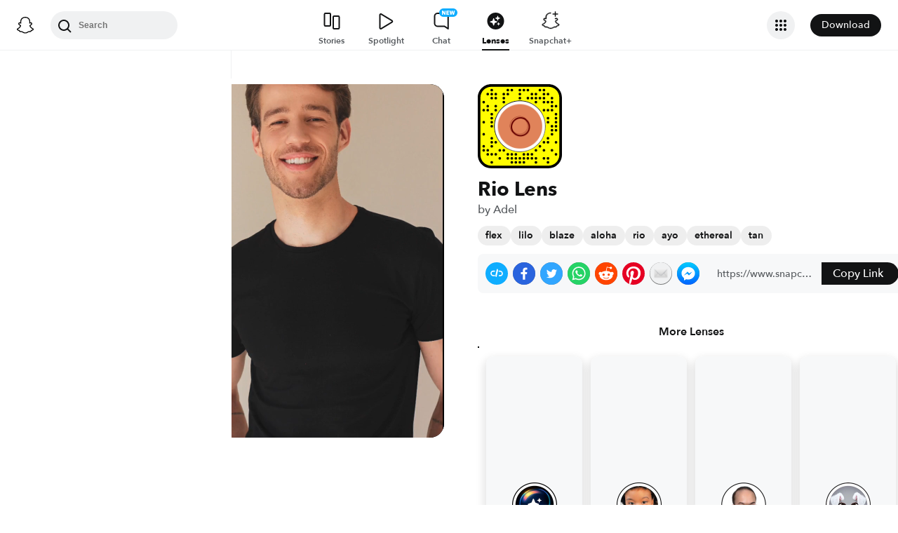

--- FILE ---
content_type: image/svg+xml
request_url: https://app.snapchat.com/web/deeplink/snapcode?data=520c1d79c4cb4332a51b69a54f58da07&version=1&type=svg
body_size: 30701
content:
<?xml version="1.0" encoding="UTF-8" standalone="no"?>
<svg xmlns:xlink="http://www.w3.org/1999/xlink" height="320" version="1.1" viewBox="0 0 320 320" width="320" xmlns="http://www.w3.org/2000/svg">
  <defs>
    <rect height="320" id="rect" rx="51.2" width="320" x="0" y="0"/>
    <clipPath id="clip">
      <use xlink:href="#rect"/>
    </clipPath>
  </defs>
  <image clip-path="url(#clip)" height="62.0%" width="62.0%" x="61.25" xlink:href="[data-uri]" y="61.25"/>
  <path d="M60,160C60,104.78,104.78,60,160,60L160,60C215.22,60,260,104.78,260,160L260,160C260,215.22,215.22,260,160,260L160,260C104.78,260,60,215.22,60,160L60,160M0,268.8C0,297.07,22.93,320,51.2,320L268.8,320C297.07,320,320,297.07,320,268.8L320,51.2C320,22.93,297.07,0,268.8,0L51.2,0C22.93,0,0,22.93,0,51.2L0,268.8" fill="#000000"/>
  <path d="M10,51.2C10,28.45,28.45,10,51.2,10L268.8,10C291.55,10,310,28.45,310,51.2L310,268.8C310,291.55,291.55,310,268.8,310L51.2,310C28.45,310,10,291.55,10,268.8L10,51.2M53.16,17.63A5,5,0,0,0,53.16,27.63A5,5,0,0,0,53.16,17.63M114.21,17.63A5,5,0,0,0,114.21,27.63A5,5,0,0,0,114.21,17.63M129.47,17.63A5,5,0,0,0,129.47,27.63A5,5,0,0,0,129.47,17.63M160,17.63A5,5,0,0,0,160,27.63A5,5,0,0,0,160,17.63M175.26,17.63A5,5,0,0,0,175.26,27.63A5,5,0,0,0,175.26,17.63M190.53,17.63A5,5,0,0,0,190.53,27.63A5,5,0,0,0,190.53,17.63M236.32,17.63A5,5,0,0,0,236.32,27.63A5,5,0,0,0,236.32,17.63M251.58,17.63A5,5,0,0,0,251.58,27.63A5,5,0,0,0,251.58,17.63M37.89,32.89A5,5,0,0,0,37.89,42.89A5,5,0,0,0,37.89,32.89M53.16,32.89A5,5,0,0,0,53.16,42.89A5,5,0,0,0,53.16,32.89M68.42,32.89A5,5,0,0,0,68.42,42.89A5,5,0,0,0,68.42,32.89M98.95,32.89A5,5,0,0,0,98.95,42.89A5,5,0,0,0,98.95,32.89M114.21,32.89A5,5,0,0,0,114.21,42.89A5,5,0,0,0,114.21,32.89M160,32.89A5,5,0,0,0,160,42.89A5,5,0,0,0,160,32.89M205.79,32.89A5,5,0,0,0,205.79,42.89A5,5,0,0,0,205.79,32.89M221.05,32.89A5,5,0,0,0,221.05,42.89A5,5,0,0,0,221.05,32.89M251.58,32.89A5,5,0,0,0,251.58,42.89A5,5,0,0,0,251.58,32.89M266.84,32.89A5,5,0,0,0,266.84,42.89A5,5,0,0,0,266.84,32.89M53.16,48.16A5,5,0,0,0,53.16,58.16A5,5,0,0,0,53.16,48.16M68.42,48.16A5,5,0,0,0,68.42,58.16A5,5,0,0,0,68.42,48.16M98.95,48.16A5,5,0,0,0,98.95,58.16A5,5,0,0,0,98.95,48.16M160,48.16A5,5,0,0,0,160,58.16A5,5,0,0,0,160,48.16M190.53,48.16A5,5,0,0,0,190.53,58.16A5,5,0,0,0,190.53,48.16M205.79,48.16A5,5,0,0,0,205.79,58.16A5,5,0,0,0,205.79,48.16M221.05,48.16A5,5,0,0,0,221.05,58.16A5,5,0,0,0,221.05,48.16M236.32,48.16A5,5,0,0,0,236.32,58.16A5,5,0,0,0,236.32,48.16M251.58,48.16A5,5,0,0,0,251.58,58.16A5,5,0,0,0,251.58,48.16M282.11,48.16A5,5,0,0,0,282.11,58.16A5,5,0,0,0,282.11,48.16M22.63,63.42A5,5,0,0,0,22.63,73.42A5,5,0,0,0,22.63,63.42M98.95,63.42A5,5,0,0,0,98.95,73.42A5,5,0,0,0,98.95,63.42M221.05,63.42A5,5,0,0,0,221.05,73.42A5,5,0,0,0,221.05,63.42M251.58,63.42A5,5,0,0,0,251.58,73.42A5,5,0,0,0,251.58,63.42M266.84,63.42A5,5,0,0,0,266.84,73.42A5,5,0,0,0,266.84,63.42M282.11,63.42A5,5,0,0,0,282.11,73.42A5,5,0,0,0,282.11,63.42M37.89,78.68A5,5,0,0,0,37.89,88.68A5,5,0,0,0,37.89,78.68M68.42,78.68A5,5,0,0,0,68.42,88.68A5,5,0,0,0,68.42,78.68M282.11,78.68A5,5,0,0,0,282.11,88.68A5,5,0,0,0,282.11,78.68M297.37,78.68A5,5,0,0,0,297.37,88.68A5,5,0,0,0,297.37,78.68M22.63,93.95A5,5,0,0,0,22.63,103.95A5,5,0,0,0,22.63,93.95M37.89,93.95A5,5,0,0,0,37.89,103.95A5,5,0,0,0,37.89,93.95M68.42,93.95A5,5,0,0,0,68.42,103.95A5,5,0,0,0,68.42,93.95M251.58,93.95A5,5,0,0,0,251.58,103.95A5,5,0,0,0,251.58,93.95M266.84,93.95A5,5,0,0,0,266.84,103.95A5,5,0,0,0,266.84,93.95M282.11,93.95A5,5,0,0,0,282.11,103.95A5,5,0,0,0,282.11,93.95M53.16,109.21A5,5,0,0,0,53.16,119.21A5,5,0,0,0,53.16,109.21M297.37,109.21A5,5,0,0,0,297.37,119.21A5,5,0,0,0,297.37,109.21M53.16,124.47A5,5,0,0,0,53.16,134.47A5,5,0,0,0,53.16,124.47M266.84,124.47A5,5,0,0,0,266.84,134.47A5,5,0,0,0,266.84,124.47M297.37,124.47A5,5,0,0,0,297.37,134.47A5,5,0,0,0,297.37,124.47M22.63,139.74A5,5,0,0,0,22.63,149.74A5,5,0,0,0,22.63,139.74M53.16,139.74A5,5,0,0,0,53.16,149.74A5,5,0,0,0,53.16,139.74M266.84,139.74A5,5,0,0,0,266.84,149.74A5,5,0,0,0,266.84,139.74M297.37,139.74A5,5,0,0,0,297.37,149.74A5,5,0,0,0,297.37,139.74M53.16,155A5,5,0,0,0,53.16,165A5,5,0,0,0,53.16,155M282.11,155A5,5,0,0,0,282.11,165A5,5,0,0,0,282.11,155M297.37,155A5,5,0,0,0,297.37,165A5,5,0,0,0,297.37,155M282.11,170.26A5,5,0,0,0,282.11,180.26A5,5,0,0,0,282.11,170.26M297.37,170.26A5,5,0,0,0,297.37,180.26A5,5,0,0,0,297.37,170.26M22.63,185.53A5,5,0,0,0,22.63,195.53A5,5,0,0,0,22.63,185.53M282.11,185.53A5,5,0,0,0,282.11,195.53A5,5,0,0,0,282.11,185.53M53.16,200.79A5,5,0,0,0,53.16,210.79A5,5,0,0,0,53.16,200.79M266.84,200.79A5,5,0,0,0,266.84,210.79A5,5,0,0,0,266.84,200.79M53.16,216.05A5,5,0,0,0,53.16,226.05A5,5,0,0,0,53.16,216.05M68.42,216.05A5,5,0,0,0,68.42,226.05A5,5,0,0,0,68.42,216.05M251.58,216.05A5,5,0,0,0,251.58,226.05A5,5,0,0,0,251.58,216.05M266.84,216.05A5,5,0,0,0,266.84,226.05A5,5,0,0,0,266.84,216.05M297.37,216.05A5,5,0,0,0,297.37,226.05A5,5,0,0,0,297.37,216.05M22.63,231.32A5,5,0,0,0,22.63,241.32A5,5,0,0,0,22.63,231.32M53.16,231.32A5,5,0,0,0,53.16,241.32A5,5,0,0,0,53.16,231.32M236.32,231.32A5,5,0,0,0,236.32,241.32A5,5,0,0,0,236.32,231.32M22.63,246.58A5,5,0,0,0,22.63,256.58A5,5,0,0,0,22.63,246.58M37.89,246.58A5,5,0,0,0,37.89,256.58A5,5,0,0,0,37.89,246.58M83.68,246.58A5,5,0,0,0,83.68,256.58A5,5,0,0,0,83.68,246.58M98.95,246.58A5,5,0,0,0,98.95,256.58A5,5,0,0,0,98.95,246.58M221.05,246.58A5,5,0,0,0,221.05,256.58A5,5,0,0,0,221.05,246.58M251.58,246.58A5,5,0,0,0,251.58,256.58A5,5,0,0,0,251.58,246.58M282.11,246.58A5,5,0,0,0,282.11,256.58A5,5,0,0,0,282.11,246.58M37.89,261.84A5,5,0,0,0,37.89,271.84A5,5,0,0,0,37.89,261.84M53.16,261.84A5,5,0,0,0,53.16,271.84A5,5,0,0,0,53.16,261.84M68.42,261.84A5,5,0,0,0,68.42,271.84A5,5,0,0,0,68.42,261.84M114.21,261.84A5,5,0,0,0,114.21,271.84A5,5,0,0,0,114.21,261.84M129.47,261.84A5,5,0,0,0,129.47,271.84A5,5,0,0,0,129.47,261.84M144.74,261.84A5,5,0,0,0,144.74,271.84A5,5,0,0,0,144.74,261.84M175.26,261.84A5,5,0,0,0,175.26,271.84A5,5,0,0,0,175.26,261.84M190.53,261.84A5,5,0,0,0,190.53,271.84A5,5,0,0,0,190.53,261.84M205.79,261.84A5,5,0,0,0,205.79,271.84A5,5,0,0,0,205.79,261.84M297.37,261.84A5,5,0,0,0,297.37,271.84A5,5,0,0,0,297.37,261.84M83.68,277.11A5,5,0,0,0,83.68,287.11A5,5,0,0,0,83.68,277.11M114.21,277.11A5,5,0,0,0,114.21,287.11A5,5,0,0,0,114.21,277.11M129.47,277.11A5,5,0,0,0,129.47,287.11A5,5,0,0,0,129.47,277.11M144.74,277.11A5,5,0,0,0,144.74,287.11A5,5,0,0,0,144.74,277.11M160,277.11A5,5,0,0,0,160,287.11A5,5,0,0,0,160,277.11M175.26,277.11A5,5,0,0,0,175.26,287.11A5,5,0,0,0,175.26,277.11M190.53,277.11A5,5,0,0,0,190.53,287.11A5,5,0,0,0,190.53,277.11M205.79,277.11A5,5,0,0,0,205.79,287.11A5,5,0,0,0,205.79,277.11M221.05,277.11A5,5,0,0,0,221.05,287.11A5,5,0,0,0,221.05,277.11M251.58,277.11A5,5,0,0,0,251.58,287.11A5,5,0,0,0,251.58,277.11M266.84,277.11A5,5,0,0,0,266.84,287.11A5,5,0,0,0,266.84,277.11M53.16,292.37A5,5,0,0,0,53.16,302.37A5,5,0,0,0,53.16,292.37M129.47,292.37A5,5,0,0,0,129.47,302.37A5,5,0,0,0,129.47,292.37M144.74,292.37A5,5,0,0,0,144.74,302.37A5,5,0,0,0,144.74,292.37M160,292.37A5,5,0,0,0,160,302.37A5,5,0,0,0,160,292.37M175.26,292.37A5,5,0,0,0,175.26,302.37A5,5,0,0,0,175.26,292.37M221.05,292.37A5,5,0,0,0,221.05,302.37A5,5,0,0,0,221.05,292.37M266.84,292.37A5,5,0,0,0,266.84,302.37A5,5,0,0,0,266.84,292.37M62,160C62,214.12,105.88,258,160,258L160,258C214.12,258,258,214.12,258,160L258,160C258,105.88,214.12,62,160,62L160,62C105.88,62,62,105.88,62,160L62,160" fill="#FFFC00"/>
</svg>
